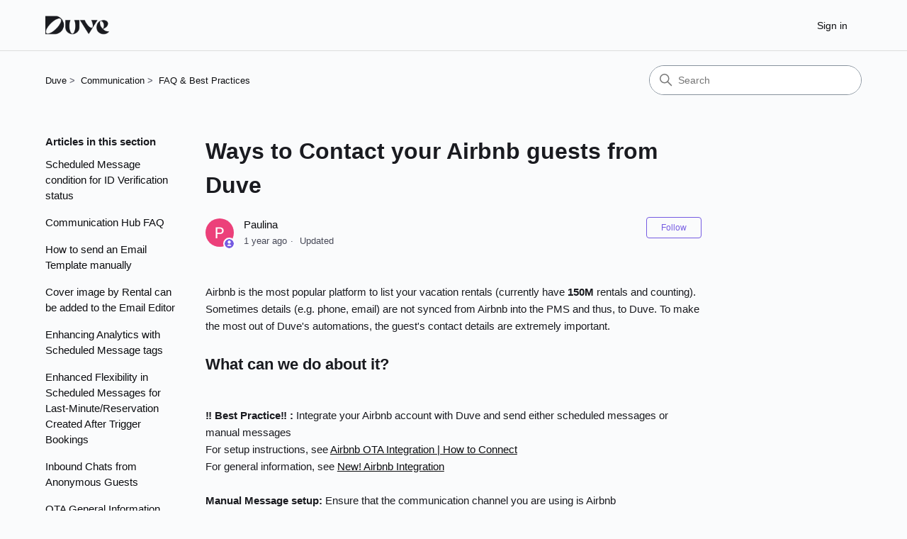

--- FILE ---
content_type: text/html; charset=utf-8
request_url: https://helpcenter.duve.com/hc/en-us/articles/9172655826845-Ways-to-Contact-your-Airbnb-guests-from-Duve
body_size: 7345
content:
<!DOCTYPE html>
<html dir="ltr" lang="en-US">
<head>
  <meta charset="utf-8" />
  <!-- v26880 -->


  <title>Ways to Contact your Airbnb guests from Duve &ndash; Duve</title>

  

  <meta name="description" content="Airbnb is the most popular platform to list your vacation rentals (currently have 150M rentals and counting). Sometimes details (e.g...." /><meta property="og:image" content="https://helpcenter.duve.com/hc/theming_assets/01HZM4VQADCT3AE3HJY6BMEEPR" />
<meta property="og:type" content="website" />
<meta property="og:site_name" content="Duve" />
<meta property="og:title" content="Ways to Contact your Airbnb guests from Duve" />
<meta property="og:description" content="Airbnb is the most popular platform to list your vacation rentals (currently have 150M rentals and counting). Sometimes details (e.g. phone, email) are not synced from Airbnb into the PMS and thus,..." />
<meta property="og:url" content="https://helpcenter.duve.com/hc/en-us/articles/9172655826845-Ways-to-Contact-your-Airbnb-guests-from-Duve" />
<link rel="canonical" href="https://helpcenter.duve.com/hc/en-us/articles/9172655826845-Ways-to-Contact-your-Airbnb-guests-from-Duve">
<link rel="alternate" hreflang="en-us" href="https://helpcenter.duve.com/hc/en-us/articles/9172655826845-Ways-to-Contact-your-Airbnb-guests-from-Duve">
<link rel="alternate" hreflang="x-default" href="https://helpcenter.duve.com/hc/en-us/articles/9172655826845-Ways-to-Contact-your-Airbnb-guests-from-Duve">

  <link rel="stylesheet" href="//static.zdassets.com/hc/assets/application-f34d73e002337ab267a13449ad9d7955.css" media="all" id="stylesheet" />
  <link rel="stylesheet" type="text/css" href="/hc/theming_assets/14592449/6276030667421/style.css?digest=19336802021149">

  <link rel="icon" type="image/x-icon" href="/hc/theming_assets/01HZM4VQE8FMC81KK0YT2NSY3Z">

    

  <meta content="width=device-width, initial-scale=1.0" name="viewport" />
<!-- Make the translated search clear button label available for use in JS -->
<!-- See buildClearSearchButton() in script.js -->
<script type="text/javascript">window.searchClearButtonLabelLocalized = "Clear search";</script>

  
</head>
<body class="">
  
  
  

  <a class="skip-navigation" tabindex="1" href="#main-content">Skip to main content</a>

<header class="header">
  <div class="logo">
    <a title="Home" href="/hc/en-us">
      <img src="/hc/theming_assets/01HZM4VQADCT3AE3HJY6BMEEPR" alt="Duve Help Center home page" />
      
    </a>
  </div>

  <div class="nav-wrapper-desktop">
    <nav class="user-nav" id="user-nav">
      <ul class="user-nav-list">
        <li></li>
        
          <li>
            <a class="sign-in" rel="nofollow" data-auth-action="signin" title="Opens a dialog" role="button" href="/hc/en-us/signin?return_to=https%3A%2F%2Fhelpcenter.duve.com%2Fhc%2Fen-us%2Farticles%2F9172655826845-Ways-to-Contact-your-Airbnb-guests-from-Duve">
              Sign in
            </a>
          </li>
        
      </ul>
    </nav>
    
  </div>

  <div class="nav-wrapper-mobile">
    <button class="menu-button-mobile" aria-controls="user-nav-mobile" aria-expanded="false" aria-label="Toggle navigation menu">
      
      <svg xmlns="http://www.w3.org/2000/svg" width="16" height="16" focusable="false" viewBox="0 0 16 16" class="icon-menu">
        <path fill="none" stroke="currentColor" stroke-linecap="round" d="M1.5 3.5h13m-13 4h13m-13 4h13"/>
      </svg>
    </button>
    <nav class="menu-list-mobile" id="user-nav-mobile" aria-expanded="false">
      <ul class="menu-list-mobile-items">
        
          <li class="item">
            <a role="menuitem" rel="nofollow" data-auth-action="signin" title="Opens a dialog" href="/hc/en-us/signin?return_to=https%3A%2F%2Fhelpcenter.duve.com%2Fhc%2Fen-us%2Farticles%2F9172655826845-Ways-to-Contact-your-Airbnb-guests-from-Duve">
              Sign in
            </a>
          </li>
          <li class="nav-divider"></li>
        
        <li class="item"></li>
        <li class="item"><a class="submit-a-request" role="menuitem" href="/hc/en-us/requests/new">Submit a request</a></li>
        <li class="nav-divider"></li>
        
        </li>
      </ul>
    </nav>
  </div>

</header>


  <main role="main">
    <div class="container-divider"></div>
<div class="container">
  <nav class="sub-nav">
    <nav aria-label="Current location">
  <ol class="breadcrumbs">
    
      <li>
        
          <a href="/hc/en-us">Duve</a>
        
      </li>
    
      <li>
        
          <a href="/hc/en-us/categories/7715944342045-Communication">Communication</a>
        
      </li>
    
      <li>
        
          <a href="/hc/en-us/sections/16003583711517-FAQ-Best-Practices">FAQ &amp; Best Practices</a>
        
      </li>
    
  </ol>
</nav>

    <div class="search-container">
      <svg xmlns="http://www.w3.org/2000/svg" width="12" height="12" focusable="false" viewBox="0 0 12 12" class="search-icon" aria-hidden="true">
        <circle cx="4.5" cy="4.5" r="4" fill="none" stroke="currentColor"/>
        <path stroke="currentColor" stroke-linecap="round" d="M11 11L7.5 7.5"/>
      </svg>
      <form role="search" class="search" data-search="" action="/hc/en-us/search" accept-charset="UTF-8" method="get"><input type="hidden" name="utf8" value="&#x2713;" autocomplete="off" /><input type="hidden" name="category" id="category" value="7715944342045" autocomplete="off" />
<input type="search" name="query" id="query" placeholder="Search" aria-label="Search" /></form>
    </div>
  </nav>

  <div class="article-container" id="article-container">
    <aside class="article-sidebar" aria-labelledby="section-articles-title">
      
        <div class="collapsible-sidebar">
          <button type="button" class="collapsible-sidebar-toggle" aria-labelledby="section-articles-title" aria-expanded="false">
            <svg xmlns="http://www.w3.org/2000/svg" width="20" height="20" focusable="false" viewBox="0 0 12 12" aria-hidden="true" class="collapsible-sidebar-toggle-icon chevron-icon">
              <path fill="none" stroke="currentColor" stroke-linecap="round" d="M3 4.5l2.6 2.6c.2.2.5.2.7 0L9 4.5"/>
            </svg>
            <svg xmlns="http://www.w3.org/2000/svg" width="20" height="20" focusable="false" viewBox="0 0 12 12" aria-hidden="true" class="collapsible-sidebar-toggle-icon x-icon">
              <path stroke="currentColor" stroke-linecap="round" d="M3 9l6-6m0 6L3 3"/>
            </svg>
          </button>
          <span id="section-articles-title" class="collapsible-sidebar-title sidenav-title">
            Articles in this section
          </span>
          <div class="collapsible-sidebar-body">
            <ul>
              
                <li>
                  <a href="/hc/en-us/articles/24616258487837-Scheduled-Message-condition-for-ID-Verification-status" class="sidenav-item ">Scheduled Message condition for ID Verification status</a>
                </li>
              
                <li>
                  <a href="/hc/en-us/articles/21926564163869-Communication-Hub-FAQ" class="sidenav-item ">Communication Hub FAQ</a>
                </li>
              
                <li>
                  <a href="/hc/en-us/articles/21034057411101-How-to-send-an-Email-Template-manually" class="sidenav-item ">How to send an Email Template manually</a>
                </li>
              
                <li>
                  <a href="/hc/en-us/articles/20669791592477-Cover-image-by-Rental-can-be-added-to-the-Email-Editor" class="sidenav-item ">Cover image by Rental can be added to the Email Editor</a>
                </li>
              
                <li>
                  <a href="/hc/en-us/articles/20360047115677-Enhancing-Analytics-with-Scheduled-Message-tags" class="sidenav-item ">Enhancing Analytics with Scheduled Message tags</a>
                </li>
              
                <li>
                  <a href="/hc/en-us/articles/19163280936221-Enhanced-Flexibility-in-Scheduled-Messages-for-Last-Minute-Reservation-Created-After-Trigger-Bookings" class="sidenav-item ">Enhanced Flexibility in Scheduled Messages for Last-Minute/Reservation Created After Trigger Bookings</a>
                </li>
              
                <li>
                  <a href="/hc/en-us/articles/17656287601053-Inbound-Chats-from-Anonymous-Guests" class="sidenav-item ">Inbound Chats from Anonymous Guests</a>
                </li>
              
                <li>
                  <a href="/hc/en-us/articles/17320690586909-OTA-General-Information" class="sidenav-item ">OTA General Information</a>
                </li>
              
                <li>
                  <a href="/hc/en-us/articles/14394069021469-Scheduled-Messages-FAQ" class="sidenav-item ">Scheduled Messages FAQ</a>
                </li>
              
                <li>
                  <a href="/hc/en-us/articles/12847069371805-Motion-FAQ-Tips-and-Tricks" class="sidenav-item ">Motion FAQ &amp; Tips and Tricks</a>
                </li>
              
            </ul>
            
              <a href="/hc/en-us/sections/16003583711517-FAQ-Best-Practices" class="article-sidebar-item">See more</a>
            
          </div>
        </div>
      
    </aside>

    <article id="main-content" class="article">
      <header class="article-header">
        <h1 title="Ways to Contact your Airbnb guests from Duve" class="article-title">
          Ways to Contact your Airbnb guests from Duve
          
        </h1>

        <div class="article-author">
          
            <div class="avatar article-avatar">
              
                <svg xmlns="http://www.w3.org/2000/svg" width="12" height="12" focusable="false" viewBox="0 0 12 12" class="icon-agent" aria-label="User (Paulina) is a team member">
                  <path fill="currentColor" d="M6 0C2.7 0 0 2.7 0 6s2.7 6 6 6 6-2.7 6-6-2.7-6-6-6zm0 2c1.1 0 2 .9 2 2s-.9 2-2 2-2-.9-2-2 .9-2 2-2zm2.3 7H3.7c-.3 0-.4-.3-.3-.5C3.9 7.6 4.9 7 6 7s2.1.6 2.6 1.5c.1.2 0 .5-.3.5z"/>
                </svg>
              
              <img src="https://helpcenter.duve.com/system/photos/6720535125405/profile_image_6276029344925_14592449.png" alt="" class="user-avatar"/>
            </div>
          
          <div class="article-meta">
            
              <a href="/hc/en-us/profiles/6276029344925-Paulina">
                Paulina
              </a>
            

            <div class="meta-group">
              
                <span class="meta-data"><time datetime="2024-08-28T14:43:50Z" title="2024-08-28T14:43:50Z" data-datetime="relative">August 28, 2024 14:43</time></span>
                <span class="meta-data">Updated</span>
              
            </div>
          </div>
        </div>

        
          <div class="article-subscribe"><div data-helper="subscribe" data-json="{&quot;item&quot;:&quot;article&quot;,&quot;url&quot;:&quot;/hc/en-us/articles/9172655826845-Ways-to-Contact-your-Airbnb-guests-from-Duve/subscription.json&quot;,&quot;follow_label&quot;:&quot;Follow&quot;,&quot;unfollow_label&quot;:&quot;Unfollow&quot;,&quot;following_label&quot;:&quot;Following&quot;,&quot;can_subscribe&quot;:true,&quot;is_subscribed&quot;:false}"></div></div>
        
      </header>

      <section class="article-info">
        <div class="article-content">
          <div class="article-body"><div class="ql-block" data-block-id="block-beebf942-1b7e-4122-b431-67c3ec2a31be">Airbnb is the most popular platform to list your vacation rentals (currently have <strong>150M</strong> rentals and counting). Sometimes details (e.g. phone, email) are not synced from Airbnb into the PMS and thus, to Duve. To make the most out of Duve's automations, the guest's contact details are extremely important.</div>
<div class="ql-block" data-block-id="block-605b4c5e-5c5e-42ed-b2ae-e7d7543f9a59">&nbsp;</div>
<h2 id="h_01HV1J55Q3ZAYDMAR966E9AYJB" class="ql-block" data-block-id="block-b93dad45-a24d-46f9-85e2-9c972b9d0c71"><strong>What can we do about it?</strong></h2>
<div class="ql-block" data-block-id="block-b93dad45-a24d-46f9-85e2-9c972b9d0c71">&nbsp;</div>
<div class="ql-block" data-block-id="block-b93dad45-a24d-46f9-85e2-9c972b9d0c71">
<strong>‼️ Best Practice‼️ :</strong> Integrate your Airbnb account with Duve and send either scheduled messages or manual messages</div>
<div class="ql-block" data-block-id="block-b93dad45-a24d-46f9-85e2-9c972b9d0c71">For setup instructions, see <a href="/hc/en-us/articles/17428797943837">Airbnb OTA Integration | How to Connect</a>
</div>
<div class="ql-block" data-block-id="block-b93dad45-a24d-46f9-85e2-9c972b9d0c71">For general information, see <a href="/hc/en-us/articles/16466193316253">New! Airbnb Integration</a>
</div>
<div class="ql-block" data-block-id="block-b93dad45-a24d-46f9-85e2-9c972b9d0c71">&nbsp;</div>
<div class="ql-block" data-block-id="block-b93dad45-a24d-46f9-85e2-9c972b9d0c71">
<strong>Manual Message setup:</strong> Ensure that the communication channel you are using is Airbnb</div>
<div class="ql-block" data-block-id="block-b93dad45-a24d-46f9-85e2-9c972b9d0c71">&nbsp;</div>
<div class="ql-block" data-block-id="block-b93dad45-a24d-46f9-85e2-9c972b9d0c71"><strong>Scheduled Message setup:</strong></div>
<div class="ql-block" data-block-id="block-b93dad45-a24d-46f9-85e2-9c972b9d0c71">Create a Scheduled Message to send by Chat - this will send messages directly to the Airbnb inbox, even if there is no email added on the Reservation in Duve.&nbsp; <img src="/hc/article_attachments/18093227844637" alt="Screenshot 2024-04-09 at 4.50.55 PM.png">
</div>
<div class="ql-block" data-block-id="block-65240d52-6786-4c2d-a796-910271e57290">&nbsp;</div>
<p><span style="font-family: -apple-system, BlinkMacSystemFont, 'Segoe UI', Helvetica, Arial, sans-serif;"><strong>Option 2: </strong>Incorporate the link of the Duve Check-in portal into an automated message sent from Airbnb to direct the guests to complete the Check-in.</span></p>
<div class="ql-block" data-block-id="block-7a8407ff-dbba-431b-9be7-b4d046af503d">
<ol>
<li style="list-style-type: none;">
<ul>
<li>
<strong>Important</strong> - guests will need their (PMS or Airbnb) reservation number to complete the Pre-Check-in. Duve supports most PMSs Airbnb's reservation number.
<ul>
<li><span style="font-family: -apple-system, BlinkMacSystemFont, 'Segoe UI', Helvetica, Arial, sans-serif;">All communication from that point forward will be from Duve since the guest updated their email in the Pre Check-in</span></li>
</ul>
</li>
</ul>
</li>
</ol>
<p>&nbsp;</p>
<table>
<tbody>
<tr>
<td style="width: 687.778px;">
<h3 id="h_01H9J3R7DJ58KRY63J5BZR7T37"><strong><span style="font-family: -apple-system, BlinkMacSystemFont, 'Segoe UI', Helvetica, Arial, sans-serif;">How to Add the Check-in Portal link to your Airbnb Messaging</span></strong></h3>
</td>
</tr>
<tr>
<td style="width: 687.778px;"><a href="https://app.guidde.com/share/playbooks/s3aDHdQvFhvprks2JwGhxm?track_link_name={{ticket.requester.email}}&amp;origin={{ticket.assignee.email}}"><img src="https://firebasestorage.googleapis.com/v0/b/guidde-production-video-artifacts/o/gif%2Fs3aDHdQvFhvprks2JwGhxm.gif?alt=media&amp;token=3d369deb-82e4-41ac-9621-66bf9c98259c" alt="" width="678" height="442"></a></td>
</tr>
</tbody>
</table>
</div>
<div class="ql-block" data-block-id="block-419878a6-4d0c-4f20-abb6-e508e402d42a">&nbsp;</div>
<p>&nbsp;</p>
<p><strong>Option 3: </strong>If Airbnb reservations are synced to Duve with a contact phone number, it is possible to create a Pre-scheduled message/Confirmation message directing them to complete the online check-in.</p>
<ul>
<li style="list-style-type: none;">
<ul>
<li>
<strong>Important </strong>- Based on the customer's geographic location, we advise our customers to use the preferred communication channels for each region (WhatsApp and SMS) to contact their guests
<ul>
<li>US-based businesses are advised to use SMS (WhatsApp is not widely used in that region)</li>
<li>Europe and everywhere else are advised to use WhatsApp as a main communication method as well as SMS.</li>
</ul>
</li>
</ul>
</li>
</ul></div>

          

          
        </div>
      </section>

      <footer>
        <div class="article-footer">
          
          
            
          
        </div>
        <div class="article-return-to-top">
          <a href="#article-container">
            Return to top
            <svg xmlns="http://www.w3.org/2000/svg" class="article-return-to-top-icon" width="20" height="20" focusable="false" viewBox="0 0 12 12" aria-hidden="true">
              <path fill="none" stroke="currentColor" stroke-linecap="round" d="M3 4.5l2.6 2.6c.2.2.5.2.7 0L9 4.5"/>
            </svg>
          </a>
        </div>
      </footer>

      <div class="article-relatives">
        
          <div data-recent-articles></div>
        
        
          
  <section class="related-articles">
    
      <h2 class="related-articles-title">Related articles</h2>
    
    <ul>
      
        <li>
          <a href="/hc/en-us/related/click?data=BAh7CjobZGVzdGluYXRpb25fYXJ0aWNsZV9pZGwrCB1wT%2FXZDzoYcmVmZXJyZXJfYXJ0aWNsZV9pZGwrCJ1n5KxXCDoLbG9jYWxlSSIKZW4tdXMGOgZFVDoIdXJsSSJML2hjL2VuLXVzL2FydGljbGVzLzE3NDI4Nzk3OTQzODM3LUFpcmJuYi1PVEEtSW50ZWdyYXRpb24tSG93LXRvLUNvbm5lY3QGOwhUOglyYW5raQY%3D--789092f9ca54147543a1f7d13185e09eef93919e" rel="nofollow">Airbnb OTA Integration | How to Connect</a>
        </li>
      
        <li>
          <a href="/hc/en-us/related/click?data=[base64]" rel="nofollow">Booking.com Setup to ensure email &amp; link delivery</a>
        </li>
      
        <li>
          <a href="/hc/en-us/related/click?data=BAh7CjobZGVzdGluYXRpb25fYXJ0aWNsZV9pZGwrCJ31gt%[base64]" rel="nofollow">Airbnb Settings Update regarding Alias Emails</a>
        </li>
      
        <li>
          <a href="/hc/en-us/related/click?data=[base64]%3D%3D--fe94a8b792e747326b719d5717823cf949702f6d" rel="nofollow">Security Deposit</a>
        </li>
      
        <li>
          <a href="/hc/en-us/related/click?data=[base64]%3D--c5348e2966d4061cd12b925a4b8081d4d20b0a86" rel="nofollow">Auto Translations</a>
        </li>
      
    </ul>
  </section>


        
      </div>
      
        <div class="article-comments" id="article-comments">
          <section class="comments">
            <header class="comment-overview">
              <h2 class="comment-heading">
                Comments
              </h2>
              <p class="comment-callout">0 comments</p>
              
            </header>

            <ul id="comments" class="comment-list">
              
            </ul>

            

            

            <p class="comment-callout">Please <a data-auth-action="signin" rel="nofollow" href="https://duvesupport.zendesk.com/access?brand_id=6276030667421&amp;return_to=https%3A%2F%2Fhelpcenter.duve.com%2Fhc%2Fen-us%2Farticles%2F9172655826845-Ways-to-Contact-your-Airbnb-guests-from-Duve">sign in</a> to leave a comment.</p>
          </section>
        </div>
      
    </article>
  </div>
</div>

  </main>

  <footer class="footer">
  <div class="footer-inner">
    <a title="Home" href="/hc/en-us">Duve</a>

    <div class="footer-language-selector">
      
    </div>
  </div>
</footer>



  <!-- / -->

  
  <script src="//static.zdassets.com/hc/assets/en-us.bbb3d4d87d0b571a9a1b.js"></script>
  

  <script type="text/javascript">
  /*

    Greetings sourcecode lurker!

    This is for internal Zendesk and legacy usage,
    we don't support or guarantee any of these values
    so please don't build stuff on top of them.

  */

  HelpCenter = {};
  HelpCenter.account = {"subdomain":"duvesupport","environment":"production","name":"Duve Support"};
  HelpCenter.user = {"identifier":"da39a3ee5e6b4b0d3255bfef95601890afd80709","email":null,"name":"","role":"anonymous","avatar_url":"https://assets.zendesk.com/hc/assets/default_avatar.png","is_admin":false,"organizations":[],"groups":[]};
  HelpCenter.internal = {"asset_url":"//static.zdassets.com/hc/assets/","web_widget_asset_composer_url":"https://static.zdassets.com/ekr/snippet.js","current_session":{"locale":"en-us","csrf_token":null,"shared_csrf_token":null},"usage_tracking":{"event":"article_viewed","data":"BAh7CDoLbG9jYWxlSSIKZW4tdXMGOgZFVDoPYXJ0aWNsZV9pZGwrCJ1n5KxXCDoKX21ldGF7DDoPYWNjb3VudF9pZGkDwaneOhNoZWxwX2NlbnRlcl9pZGwrCJ09izy/BToNYnJhbmRfaWRsKwidGpRAtQU6DHVzZXJfaWQwOhN1c2VyX3JvbGVfbmFtZUkiDkFOT05ZTU9VUwY7BlQ7AEkiCmVuLXVzBjsGVDoaYW5vbnltb3VzX3RyYWNraW5nX2lkMA==--6e08ba3de3cbdd60d7a2a572e5ff00384f356786","url":"https://helpcenter.duve.com/hc/activity"},"current_record_id":"9172655826845","current_record_url":"/hc/en-us/articles/9172655826845-Ways-to-Contact-your-Airbnb-guests-from-Duve","current_record_title":"Ways to Contact your Airbnb guests from Duve","current_text_direction":"ltr","current_brand_id":6276030667421,"current_brand_name":"Duve Support","current_brand_url":"https://duvesupport.zendesk.com","current_brand_active":true,"current_path":"/hc/en-us/articles/9172655826845-Ways-to-Contact-your-Airbnb-guests-from-Duve","show_autocomplete_breadcrumbs":true,"user_info_changing_enabled":false,"has_user_profiles_enabled":true,"has_end_user_attachments":true,"user_aliases_enabled":false,"has_anonymous_kb_voting":false,"has_multi_language_help_center":true,"show_at_mentions":false,"embeddables_config":{"embeddables_web_widget":false,"embeddables_help_center_auth_enabled":false,"embeddables_connect_ipms":false},"answer_bot_subdomain":"static","gather_plan_state":"subscribed","has_article_verification":false,"has_gather":true,"has_ckeditor":true,"has_community_enabled":false,"has_community_badges":true,"has_community_post_content_tagging":false,"has_gather_content_tags":true,"has_guide_content_tags":true,"has_user_segments":true,"has_answer_bot_web_form_enabled":true,"has_garden_modals":false,"theming_cookie_key":"hc-da39a3ee5e6b4b0d3255bfef95601890afd80709-2-preview","is_preview":false,"has_search_settings_in_plan":true,"theming_api_version":3,"theming_settings":{"brand_color":"rgba(117, 91, 226, 1)","brand_text_color":"#FFFFFF","text_color":"rgba(26, 27, 32, 1)","link_color":"rgba(12, 13, 16, 1)","hover_link_color":"rgba(210, 79, 8, 1)","visited_link_color":"rgba(91, 91, 91, 1)","background_color":"rgba(250, 251, 252, 1)","heading_font":"-apple-system, BlinkMacSystemFont, 'Segoe UI', Helvetica, Arial, sans-serif","text_font":"-apple-system, BlinkMacSystemFont, 'Segoe UI', Helvetica, Arial, sans-serif","logo":"/hc/theming_assets/01HZM4VQADCT3AE3HJY6BMEEPR","show_brand_name":false,"favicon":"/hc/theming_assets/01HZM4VQE8FMC81KK0YT2NSY3Z","homepage_background_image":"/hc/theming_assets/01HZM4VQM79NJ9YR4K87QC62WP","community_background_image":"/hc/theming_assets/01HZM4VRKQ6BKYK87QBJ6EWASE","community_image":"/hc/theming_assets/01HZM4VSJZWP55PEFKTF7VG91X","instant_search":true,"scoped_kb_search":true,"scoped_community_search":true,"show_recent_activity":true,"show_articles_in_section":true,"show_article_author":true,"show_article_comments":true,"show_follow_article":true,"show_recently_viewed_articles":true,"show_related_articles":true,"show_article_sharing":false,"show_follow_section":true,"show_follow_post":true,"show_post_sharing":true,"show_follow_topic":true,"request_list_beta":false},"has_pci_credit_card_custom_field":false,"help_center_restricted":false,"is_assuming_someone_else":false,"flash_messages":[],"user_photo_editing_enabled":true,"user_preferred_locale":"en-us","base_locale":"en-us","login_url":"https://duvesupport.zendesk.com/access?brand_id=6276030667421\u0026return_to=https%3A%2F%2Fhelpcenter.duve.com%2Fhc%2Fen-us%2Farticles%2F9172655826845-Ways-to-Contact-your-Airbnb-guests-from-Duve","has_alternate_templates":false,"has_custom_statuses_enabled":true,"has_hc_generative_answers_setting_enabled":true,"has_generative_search_with_zgpt_enabled":false,"has_suggested_initial_questions_enabled":false,"has_guide_service_catalog":true,"has_service_catalog_search_poc":false,"has_service_catalog_itam":false,"has_csat_reverse_2_scale_in_mobile":false,"has_knowledge_navigation":false,"has_unified_navigation":false,"has_unified_navigation_eap_access":false,"has_csat_bet365_branding":false,"version":"v26880","dev_mode":false};
</script>

  
  
  <script src="//static.zdassets.com/hc/assets/hc_enduser-9d4172d9b2efbb6d87e4b5da3258eefa.js"></script>
  <script type="text/javascript" src="/hc/theming_assets/14592449/6276030667421/script.js?digest=19336802021149"></script>
  
</body>
</html>